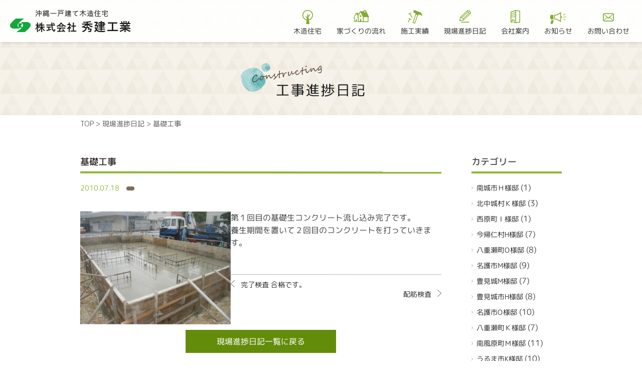

--- FILE ---
content_type: text/html; charset=UTF-8
request_url: https://www.syuken-k.co.jp/blog/%E5%9F%BA%E7%A4%8E%E5%B7%A5%E4%BA%8B-17/
body_size: 8108
content:
<!DOCTYPE html>
<html lang="ja">
<head>
<!-- Google Tag Manager -->
<script>(function(w,d,s,l,i){w[l]=w[l]||[];w[l].push({'gtm.start':
new Date().getTime(),event:'gtm.js'});var f=d.getElementsByTagName(s)[0],
j=d.createElement(s),dl=l!='dataLayer'?'&l='+l:'';j.async=true;j.src=
'https://www.googletagmanager.com/gtm.js?id='+i+dl;f.parentNode.insertBefore(j,f);
})(window,document,'script','dataLayer','GTM-T776FJD');</script>
<!-- End Google Tag Manager -->
    <meta charset="UTF-8">
    
    <meta name="viewport" content="width=device-width,initial-scale=1.0">
    <link rel="stylesheet" href="/wp-content/themes/main/css/slick.css">
    <link rel="stylesheet" href="/wp-content/themes/main/css/slick-theme.css">
    <link rel="stylesheet" href="/wp-content/themes/main/css/common.css">
    <link rel="stylesheet" href="/wp-content/themes/main/css/add.css">
    <link href="https://fonts.googleapis.com/css?family=M+PLUS+Rounded+1c:400,500,700&amp;subset=japanese"
          rel="stylesheet">
    <link rel="stylesheet" href="https://use.fontawesome.com/releases/v5.2.0/css/all.css"
          integrity="sha384-hWVjflwFxL6sNzntih27bfxkr27PmbbK/iSvJ+a4+0owXq79v+lsFkW54bOGbiDQ" crossorigin="anonymous">
    <link rel="stylesheet" href="/wp-content/themes/main/css/blog.css">
    	<style>img:is([sizes="auto" i], [sizes^="auto," i]) { contain-intrinsic-size: 3000px 1500px }</style>
	
		<!-- All in One SEO 4.7.8 - aioseo.com -->
		<title>基礎工事 | 株式会社 秀建工業</title>
	<meta name="robots" content="max-image-preview:large" />
	<link rel="canonical" href="https://www.syuken-k.co.jp/blog/%e5%9f%ba%e7%a4%8e%e5%b7%a5%e4%ba%8b-17/" />
	<meta name="generator" content="All in One SEO (AIOSEO) 4.7.8" />
		<meta property="og:locale" content="ja_JP" />
		<meta property="og:site_name" content="株式会社 秀建工業 | 沖縄一戸建て木造住宅" />
		<meta property="og:type" content="article" />
		<meta property="og:title" content="基礎工事 | 株式会社 秀建工業" />
		<meta property="og:url" content="https://www.syuken-k.co.jp/blog/%e5%9f%ba%e7%a4%8e%e5%b7%a5%e4%ba%8b-17/" />
		<meta property="article:published_time" content="2010-07-18T09:00:49+00:00" />
		<meta property="article:modified_time" content="2019-03-08T09:07:14+00:00" />
		<meta name="twitter:card" content="summary_large_image" />
		<meta name="twitter:title" content="基礎工事 | 株式会社 秀建工業" />
		<script type="application/ld+json" class="aioseo-schema">
			{"@context":"https:\/\/schema.org","@graph":[{"@type":"BreadcrumbList","@id":"https:\/\/www.syuken-k.co.jp\/blog\/%e5%9f%ba%e7%a4%8e%e5%b7%a5%e4%ba%8b-17\/#breadcrumblist","itemListElement":[{"@type":"ListItem","@id":"https:\/\/www.syuken-k.co.jp\/#listItem","position":1,"name":"\u5bb6","item":"https:\/\/www.syuken-k.co.jp\/","nextItem":{"@type":"ListItem","@id":"https:\/\/www.syuken-k.co.jp\/blog\/%e5%9f%ba%e7%a4%8e%e5%b7%a5%e4%ba%8b-17\/#listItem","name":"\u57fa\u790e\u5de5\u4e8b"}},{"@type":"ListItem","@id":"https:\/\/www.syuken-k.co.jp\/blog\/%e5%9f%ba%e7%a4%8e%e5%b7%a5%e4%ba%8b-17\/#listItem","position":2,"name":"\u57fa\u790e\u5de5\u4e8b","previousItem":{"@type":"ListItem","@id":"https:\/\/www.syuken-k.co.jp\/#listItem","name":"\u5bb6"}}]},{"@type":"Organization","@id":"https:\/\/www.syuken-k.co.jp\/#organization","name":"\u682a\u5f0f\u4f1a\u793e \u79c0\u5efa\u5de5\u696d","description":"\u6c96\u7e04\u4e00\u6238\u5efa\u3066\u6728\u9020\u4f4f\u5b85","url":"https:\/\/www.syuken-k.co.jp\/"},{"@type":"WebPage","@id":"https:\/\/www.syuken-k.co.jp\/blog\/%e5%9f%ba%e7%a4%8e%e5%b7%a5%e4%ba%8b-17\/#webpage","url":"https:\/\/www.syuken-k.co.jp\/blog\/%e5%9f%ba%e7%a4%8e%e5%b7%a5%e4%ba%8b-17\/","name":"\u57fa\u790e\u5de5\u4e8b | \u682a\u5f0f\u4f1a\u793e \u79c0\u5efa\u5de5\u696d","inLanguage":"ja","isPartOf":{"@id":"https:\/\/www.syuken-k.co.jp\/#website"},"breadcrumb":{"@id":"https:\/\/www.syuken-k.co.jp\/blog\/%e5%9f%ba%e7%a4%8e%e5%b7%a5%e4%ba%8b-17\/#breadcrumblist"},"datePublished":"2010-07-18T18:00:49+09:00","dateModified":"2019-03-08T18:07:14+09:00"},{"@type":"WebSite","@id":"https:\/\/www.syuken-k.co.jp\/#website","url":"https:\/\/www.syuken-k.co.jp\/","name":"\u682a\u5f0f\u4f1a\u793e \u79c0\u5efa\u5de5\u696d","description":"\u6c96\u7e04\u4e00\u6238\u5efa\u3066\u6728\u9020\u4f4f\u5b85","inLanguage":"ja","publisher":{"@id":"https:\/\/www.syuken-k.co.jp\/#organization"}}]}
		</script>
		<!-- All in One SEO -->

<link rel='stylesheet' id='wp-block-library-css' href='https://www.syuken-k.co.jp/wp-includes/css/dist/block-library/style.min.css?ver=6.7.4' type='text/css' media='all' />
<style id='classic-theme-styles-inline-css' type='text/css'>
/*! This file is auto-generated */
.wp-block-button__link{color:#fff;background-color:#32373c;border-radius:9999px;box-shadow:none;text-decoration:none;padding:calc(.667em + 2px) calc(1.333em + 2px);font-size:1.125em}.wp-block-file__button{background:#32373c;color:#fff;text-decoration:none}
</style>
<style id='global-styles-inline-css' type='text/css'>
:root{--wp--preset--aspect-ratio--square: 1;--wp--preset--aspect-ratio--4-3: 4/3;--wp--preset--aspect-ratio--3-4: 3/4;--wp--preset--aspect-ratio--3-2: 3/2;--wp--preset--aspect-ratio--2-3: 2/3;--wp--preset--aspect-ratio--16-9: 16/9;--wp--preset--aspect-ratio--9-16: 9/16;--wp--preset--color--black: #000000;--wp--preset--color--cyan-bluish-gray: #abb8c3;--wp--preset--color--white: #ffffff;--wp--preset--color--pale-pink: #f78da7;--wp--preset--color--vivid-red: #cf2e2e;--wp--preset--color--luminous-vivid-orange: #ff6900;--wp--preset--color--luminous-vivid-amber: #fcb900;--wp--preset--color--light-green-cyan: #7bdcb5;--wp--preset--color--vivid-green-cyan: #00d084;--wp--preset--color--pale-cyan-blue: #8ed1fc;--wp--preset--color--vivid-cyan-blue: #0693e3;--wp--preset--color--vivid-purple: #9b51e0;--wp--preset--gradient--vivid-cyan-blue-to-vivid-purple: linear-gradient(135deg,rgba(6,147,227,1) 0%,rgb(155,81,224) 100%);--wp--preset--gradient--light-green-cyan-to-vivid-green-cyan: linear-gradient(135deg,rgb(122,220,180) 0%,rgb(0,208,130) 100%);--wp--preset--gradient--luminous-vivid-amber-to-luminous-vivid-orange: linear-gradient(135deg,rgba(252,185,0,1) 0%,rgba(255,105,0,1) 100%);--wp--preset--gradient--luminous-vivid-orange-to-vivid-red: linear-gradient(135deg,rgba(255,105,0,1) 0%,rgb(207,46,46) 100%);--wp--preset--gradient--very-light-gray-to-cyan-bluish-gray: linear-gradient(135deg,rgb(238,238,238) 0%,rgb(169,184,195) 100%);--wp--preset--gradient--cool-to-warm-spectrum: linear-gradient(135deg,rgb(74,234,220) 0%,rgb(151,120,209) 20%,rgb(207,42,186) 40%,rgb(238,44,130) 60%,rgb(251,105,98) 80%,rgb(254,248,76) 100%);--wp--preset--gradient--blush-light-purple: linear-gradient(135deg,rgb(255,206,236) 0%,rgb(152,150,240) 100%);--wp--preset--gradient--blush-bordeaux: linear-gradient(135deg,rgb(254,205,165) 0%,rgb(254,45,45) 50%,rgb(107,0,62) 100%);--wp--preset--gradient--luminous-dusk: linear-gradient(135deg,rgb(255,203,112) 0%,rgb(199,81,192) 50%,rgb(65,88,208) 100%);--wp--preset--gradient--pale-ocean: linear-gradient(135deg,rgb(255,245,203) 0%,rgb(182,227,212) 50%,rgb(51,167,181) 100%);--wp--preset--gradient--electric-grass: linear-gradient(135deg,rgb(202,248,128) 0%,rgb(113,206,126) 100%);--wp--preset--gradient--midnight: linear-gradient(135deg,rgb(2,3,129) 0%,rgb(40,116,252) 100%);--wp--preset--font-size--small: 13px;--wp--preset--font-size--medium: 20px;--wp--preset--font-size--large: 36px;--wp--preset--font-size--x-large: 42px;--wp--preset--spacing--20: 0.44rem;--wp--preset--spacing--30: 0.67rem;--wp--preset--spacing--40: 1rem;--wp--preset--spacing--50: 1.5rem;--wp--preset--spacing--60: 2.25rem;--wp--preset--spacing--70: 3.38rem;--wp--preset--spacing--80: 5.06rem;--wp--preset--shadow--natural: 6px 6px 9px rgba(0, 0, 0, 0.2);--wp--preset--shadow--deep: 12px 12px 50px rgba(0, 0, 0, 0.4);--wp--preset--shadow--sharp: 6px 6px 0px rgba(0, 0, 0, 0.2);--wp--preset--shadow--outlined: 6px 6px 0px -3px rgba(255, 255, 255, 1), 6px 6px rgba(0, 0, 0, 1);--wp--preset--shadow--crisp: 6px 6px 0px rgba(0, 0, 0, 1);}:where(.is-layout-flex){gap: 0.5em;}:where(.is-layout-grid){gap: 0.5em;}body .is-layout-flex{display: flex;}.is-layout-flex{flex-wrap: wrap;align-items: center;}.is-layout-flex > :is(*, div){margin: 0;}body .is-layout-grid{display: grid;}.is-layout-grid > :is(*, div){margin: 0;}:where(.wp-block-columns.is-layout-flex){gap: 2em;}:where(.wp-block-columns.is-layout-grid){gap: 2em;}:where(.wp-block-post-template.is-layout-flex){gap: 1.25em;}:where(.wp-block-post-template.is-layout-grid){gap: 1.25em;}.has-black-color{color: var(--wp--preset--color--black) !important;}.has-cyan-bluish-gray-color{color: var(--wp--preset--color--cyan-bluish-gray) !important;}.has-white-color{color: var(--wp--preset--color--white) !important;}.has-pale-pink-color{color: var(--wp--preset--color--pale-pink) !important;}.has-vivid-red-color{color: var(--wp--preset--color--vivid-red) !important;}.has-luminous-vivid-orange-color{color: var(--wp--preset--color--luminous-vivid-orange) !important;}.has-luminous-vivid-amber-color{color: var(--wp--preset--color--luminous-vivid-amber) !important;}.has-light-green-cyan-color{color: var(--wp--preset--color--light-green-cyan) !important;}.has-vivid-green-cyan-color{color: var(--wp--preset--color--vivid-green-cyan) !important;}.has-pale-cyan-blue-color{color: var(--wp--preset--color--pale-cyan-blue) !important;}.has-vivid-cyan-blue-color{color: var(--wp--preset--color--vivid-cyan-blue) !important;}.has-vivid-purple-color{color: var(--wp--preset--color--vivid-purple) !important;}.has-black-background-color{background-color: var(--wp--preset--color--black) !important;}.has-cyan-bluish-gray-background-color{background-color: var(--wp--preset--color--cyan-bluish-gray) !important;}.has-white-background-color{background-color: var(--wp--preset--color--white) !important;}.has-pale-pink-background-color{background-color: var(--wp--preset--color--pale-pink) !important;}.has-vivid-red-background-color{background-color: var(--wp--preset--color--vivid-red) !important;}.has-luminous-vivid-orange-background-color{background-color: var(--wp--preset--color--luminous-vivid-orange) !important;}.has-luminous-vivid-amber-background-color{background-color: var(--wp--preset--color--luminous-vivid-amber) !important;}.has-light-green-cyan-background-color{background-color: var(--wp--preset--color--light-green-cyan) !important;}.has-vivid-green-cyan-background-color{background-color: var(--wp--preset--color--vivid-green-cyan) !important;}.has-pale-cyan-blue-background-color{background-color: var(--wp--preset--color--pale-cyan-blue) !important;}.has-vivid-cyan-blue-background-color{background-color: var(--wp--preset--color--vivid-cyan-blue) !important;}.has-vivid-purple-background-color{background-color: var(--wp--preset--color--vivid-purple) !important;}.has-black-border-color{border-color: var(--wp--preset--color--black) !important;}.has-cyan-bluish-gray-border-color{border-color: var(--wp--preset--color--cyan-bluish-gray) !important;}.has-white-border-color{border-color: var(--wp--preset--color--white) !important;}.has-pale-pink-border-color{border-color: var(--wp--preset--color--pale-pink) !important;}.has-vivid-red-border-color{border-color: var(--wp--preset--color--vivid-red) !important;}.has-luminous-vivid-orange-border-color{border-color: var(--wp--preset--color--luminous-vivid-orange) !important;}.has-luminous-vivid-amber-border-color{border-color: var(--wp--preset--color--luminous-vivid-amber) !important;}.has-light-green-cyan-border-color{border-color: var(--wp--preset--color--light-green-cyan) !important;}.has-vivid-green-cyan-border-color{border-color: var(--wp--preset--color--vivid-green-cyan) !important;}.has-pale-cyan-blue-border-color{border-color: var(--wp--preset--color--pale-cyan-blue) !important;}.has-vivid-cyan-blue-border-color{border-color: var(--wp--preset--color--vivid-cyan-blue) !important;}.has-vivid-purple-border-color{border-color: var(--wp--preset--color--vivid-purple) !important;}.has-vivid-cyan-blue-to-vivid-purple-gradient-background{background: var(--wp--preset--gradient--vivid-cyan-blue-to-vivid-purple) !important;}.has-light-green-cyan-to-vivid-green-cyan-gradient-background{background: var(--wp--preset--gradient--light-green-cyan-to-vivid-green-cyan) !important;}.has-luminous-vivid-amber-to-luminous-vivid-orange-gradient-background{background: var(--wp--preset--gradient--luminous-vivid-amber-to-luminous-vivid-orange) !important;}.has-luminous-vivid-orange-to-vivid-red-gradient-background{background: var(--wp--preset--gradient--luminous-vivid-orange-to-vivid-red) !important;}.has-very-light-gray-to-cyan-bluish-gray-gradient-background{background: var(--wp--preset--gradient--very-light-gray-to-cyan-bluish-gray) !important;}.has-cool-to-warm-spectrum-gradient-background{background: var(--wp--preset--gradient--cool-to-warm-spectrum) !important;}.has-blush-light-purple-gradient-background{background: var(--wp--preset--gradient--blush-light-purple) !important;}.has-blush-bordeaux-gradient-background{background: var(--wp--preset--gradient--blush-bordeaux) !important;}.has-luminous-dusk-gradient-background{background: var(--wp--preset--gradient--luminous-dusk) !important;}.has-pale-ocean-gradient-background{background: var(--wp--preset--gradient--pale-ocean) !important;}.has-electric-grass-gradient-background{background: var(--wp--preset--gradient--electric-grass) !important;}.has-midnight-gradient-background{background: var(--wp--preset--gradient--midnight) !important;}.has-small-font-size{font-size: var(--wp--preset--font-size--small) !important;}.has-medium-font-size{font-size: var(--wp--preset--font-size--medium) !important;}.has-large-font-size{font-size: var(--wp--preset--font-size--large) !important;}.has-x-large-font-size{font-size: var(--wp--preset--font-size--x-large) !important;}
:where(.wp-block-post-template.is-layout-flex){gap: 1.25em;}:where(.wp-block-post-template.is-layout-grid){gap: 1.25em;}
:where(.wp-block-columns.is-layout-flex){gap: 2em;}:where(.wp-block-columns.is-layout-grid){gap: 2em;}
:root :where(.wp-block-pullquote){font-size: 1.5em;line-height: 1.6;}
</style>
<link rel="icon" href="https://www.syuken-k.co.jp/wp-content/uploads/2019/03/favicon.png" sizes="32x32" />
<link rel="icon" href="https://www.syuken-k.co.jp/wp-content/uploads/2019/03/favicon.png" sizes="192x192" />
<link rel="apple-touch-icon" href="https://www.syuken-k.co.jp/wp-content/uploads/2019/03/favicon.png" />
<meta name="msapplication-TileImage" content="https://www.syuken-k.co.jp/wp-content/uploads/2019/03/favicon.png" />
</head>
<body>
    <!-- Google Tag Manager (noscript) -->
<noscript><iframe src="https://www.googletagmanager.com/ns.html?id=GTM-T776FJD"
height="0" width="0" style="display:none;visibility:hidden"></iframe></noscript>
<!-- End Google Tag Manager (noscript) -->
<header>

    <div class="header_in">
        <h1 class="logo">
            <a href="/"><img class="pc" src="/wp-content/themes/main/images/header/logo.png" alt="株式会社 秀建工業">
                <img class="sp" src="/wp-content/themes/main/images/header/logo.png" alt="株式会社 秀建工業"></a>
        </h1>

        <nav class="global" id="spNav">
            <ul>
                <li class="top"><a href="/about">木造住宅</a></li>
                <li class="flow"><a href="/schedule">家づくりの流れ</a></li>
                <li class="works"><a href="/works">施工実績</a></li>
                <li class="kouji"><a href="/blog">現場進捗日記</a></li>
                <li class="company"><a href="/company">会社案内</a></li>
                <li class="info"><a href="/info">お知らせ</a></li>
                <li class="contact"><a href="/contact">お問い合わせ</a></li>
            </ul>
        </nav>
    </div>


    <!--ハンバーガーボタン-->
    <div class="humberger">
        <div class="wrap">
            <span></span>
            <span></span>
            <span></span>
        </div>
    </div>
</header>


    <section class="sub_cover">
        <h1 class="page_title">

            <img src="/wp-content/themes/main/images/blog/cover.png" alt="blog">        </h1>
    </section>
    <section class="bread">
        <section class="breadcrumbs">
	<!-- Breadcrumb NavXT 7.4.1 -->
<span property="itemListElement" typeof="ListItem"><a property="item" typeof="WebPage" title="Go to 株式会社 秀建工業." href="https://www.syuken-k.co.jp" class="home"><span property="name">TOP</span></a><meta property="position" content="1"></span> &gt; <span property="itemListElement" typeof="ListItem"><a property="item" typeof="WebPage" title="現場進捗日記へ移動する" href="https://www.syuken-k.co.jp/blog/" class="archive post-blog-archive" ><span property="name">現場進捗日記</span></a><meta property="position" content="2"></span> &gt; <span property="itemListElement" typeof="ListItem"><span property="name" class="post post-blog current-item">基礎工事</span><meta property="url" content="https://www.syuken-k.co.jp/blog/%e5%9f%ba%e7%a4%8e%e5%b7%a5%e4%ba%8b-17/"><meta property="position" content="3"></span></section>
    </section>




<div class="container">
<article class="blog">
    <div class="wrapper">
        <div class="main_column">
                                <div class="article_single">
                        <div class="title">基礎工事</div>
                        <div class="date">2010.07.18</div>
                        <div class="cat"></div>
                        <div class="content"><p><IMG alt="" align=left src="/wp-content/uploads/blog/DSCF9198.JPG"> 第１回目の基礎生コンクリート流し込み完了です。<br />
養生期間を置いて２回目のコンクリートを打っていきます。</p>
</div>
                    </div>

                    <div class="page_nav">
                        <div class="prev">
                            <a href="https://www.syuken-k.co.jp/blog/%e5%ae%8c%e4%ba%86%e6%a4%9c%e6%9f%bb-%e5%90%88%e6%a0%bc%e3%81%a7%e3%81%99%e3%80%82-2/" rel="next">完了検査 合格です。</a>                        </div>
                        <div class="next">
                            <a href="https://www.syuken-k.co.jp/blog/%e9%85%8d%e7%ad%8b%e6%a4%9c%e6%9f%bb-4/" rel="prev">配筋検査</a>                        </div>
                    </div>

                                    

            <div class="btn"><a href="/blog">現場進捗日記一覧に戻る</a></div>

        </div>

        <div class="side_column">
            <div class="side">

    <div class="column">
        <div class="title">カテゴリー</div>
        <ul>
            	<li class="cat-item cat-item-112"><a href="https://www.syuken-k.co.jp/blog-category/%e5%8d%97%e5%9f%8e%e5%b8%82%ef%bd%88%e6%a7%98%e9%82%b8/">南城市Ｈ様邸</a> (1)
</li>
	<li class="cat-item cat-item-111"><a href="https://www.syuken-k.co.jp/blog-category/%e5%8c%97%e4%b8%ad%e5%9f%8e%e6%9d%91%ef%bd%8b%e6%a7%98%e9%82%b8/">北中城村Ｋ様邸</a> (3)
</li>
	<li class="cat-item cat-item-110"><a href="https://www.syuken-k.co.jp/blog-category/%e8%a5%bf%e5%8e%9f%e7%94%ba%ef%bd%89%e6%a7%98%e9%82%b8/">西原町Ｉ様邸</a> (1)
</li>
	<li class="cat-item cat-item-109"><a href="https://www.syuken-k.co.jp/blog-category/%e4%bb%8a%e5%b8%b0%e4%bb%81%e6%9d%91-h%e6%a7%98%e9%82%b8/">今帰仁村H様邸</a> (7)
</li>
	<li class="cat-item cat-item-108"><a href="https://www.syuken-k.co.jp/blog-category/%e5%85%ab%e9%87%8d%e7%80%ac%e7%94%bao%e6%a7%98%e9%82%b8/">八重瀬町O様邸</a> (8)
</li>
	<li class="cat-item cat-item-107"><a href="https://www.syuken-k.co.jp/blog-category/%e5%90%8d%e8%ad%b7%e5%b8%82m%e6%a7%98/">名護市M様邸</a> (9)
</li>
	<li class="cat-item cat-item-106"><a href="https://www.syuken-k.co.jp/blog-category/%e8%b1%8a%e8%a6%8b%e5%9f%8em%e6%a7%98%e9%82%b8/">豊見城M様邸</a> (7)
</li>
	<li class="cat-item cat-item-104"><a href="https://www.syuken-k.co.jp/blog-category/%e8%b1%8a%e8%a6%8b%e5%9f%8e%e5%b8%82h%e6%a7%98%e9%82%b8/">豊見城市H様邸</a> (8)
</li>
	<li class="cat-item cat-item-103"><a href="https://www.syuken-k.co.jp/blog-category/%e5%90%8d%e8%ad%b7%e5%b8%82o%e6%a7%98%e9%82%b8/">名護市O様邸</a> (10)
</li>
	<li class="cat-item cat-item-102"><a href="https://www.syuken-k.co.jp/blog-category/%e5%85%ab%e9%87%8d%e7%80%ac%e7%94%ba%ef%bd%8b%e6%a7%98%e9%82%b8/">八重瀬町Ｋ様邸</a> (7)
</li>
	<li class="cat-item cat-item-101"><a href="https://www.syuken-k.co.jp/blog-category/%e5%8d%97%e9%a2%a8%e5%8e%9f%e7%94%ba%ef%bd%8d%e6%a7%98%e9%82%b8/">南風原町Ｍ様邸</a> (11)
</li>
	<li class="cat-item cat-item-100"><a href="https://www.syuken-k.co.jp/blog-category/%e3%81%86%e3%82%8b%e3%81%be%e5%b8%82k%e6%a7%98%e9%82%b8/">うるま市K様邸</a> (10)
</li>
	<li class="cat-item cat-item-99"><a href="https://www.syuken-k.co.jp/blog-category/%e5%8d%97%e5%9f%8e%e5%b8%82t%e6%a7%98%e9%82%b8/">南城市T様邸</a> (15)
</li>
	<li class="cat-item cat-item-98"><a href="https://www.syuken-k.co.jp/blog-category/%e8%b1%8a%e8%a6%8b%e5%9f%8e%e5%b8%82k%e6%a7%98%e9%82%b8/">豊見城市K様邸</a> (9)
</li>
	<li class="cat-item cat-item-97"><a href="https://www.syuken-k.co.jp/blog-category/%e5%ae%9c%e9%87%8e%e6%b9%be%e5%b8%82n%e6%a7%98%e9%82%b8/">宜野湾市N様邸</a> (9)
</li>
	<li class="cat-item cat-item-96"><a href="https://www.syuken-k.co.jp/blog-category/%e5%85%ab%e9%87%8d%e7%80%ac%e7%94%bat-n%e6%a7%98%e9%82%b8/">八重瀬町T.N様邸</a> (6)
</li>
	<li class="cat-item cat-item-95"><a href="https://www.syuken-k.co.jp/blog-category/%e9%82%a3%e8%a6%87%e5%b8%82t%e6%a7%98%e9%82%b8/">那覇市T様邸</a> (6)
</li>
	<li class="cat-item cat-item-93"><a href="https://www.syuken-k.co.jp/blog-category/%e8%aa%ad%e8%b0%b7%e6%9d%91k%e6%a7%98%e9%82%b8/">読谷村K様邸</a> (9)
</li>
	<li class="cat-item cat-item-91"><a href="https://www.syuken-k.co.jp/blog-category/%e8%b1%8a%e8%a6%8b%e5%9f%8e%e5%b8%82t%e6%a7%98%e9%82%b8/">豊見城市T様邸</a> (8)
</li>
	<li class="cat-item cat-item-94"><a href="https://www.syuken-k.co.jp/blog-category/%e7%b3%b8%e6%ba%80%e5%b8%82m%e6%a7%98%e9%82%b8/">糸満市M様邸</a> (7)
</li>
	<li class="cat-item cat-item-90"><a href="https://www.syuken-k.co.jp/blog-category/%e5%90%8d%e8%ad%b7%e5%b8%82m%e6%a7%98%e9%82%b8/">名護市M様邸</a> (10)
</li>
	<li class="cat-item cat-item-89"><a href="https://www.syuken-k.co.jp/blog-category/%e5%85%ab%e9%87%8d%e7%80%ac%e7%94%bat%e6%a7%98%e9%82%b8/">八重瀬町T様邸</a> (8)
</li>
	<li class="cat-item cat-item-88"><a href="https://www.syuken-k.co.jp/blog-category/%e6%b5%a6%e6%b7%bb%e5%b8%82o%e6%a7%98%e9%82%b8/">浦添市O様邸</a> (13)
</li>
	<li class="cat-item cat-item-87"><a href="https://www.syuken-k.co.jp/blog-category/%e6%b2%96%e7%b8%84%e5%b8%82t%e6%a7%98%e9%82%b8/">沖縄市T様邸</a> (12)
</li>
	<li class="cat-item cat-item-85"><a href="https://www.syuken-k.co.jp/blog-category/%e9%87%91%e6%ad%a6%e7%94%bam%e6%a7%98%e9%82%b8/">金武町M様邸</a> (10)
</li>
	<li class="cat-item cat-item-86"><a href="https://www.syuken-k.co.jp/blog-category/%e5%ae%9c%e9%87%8e%e6%b9%be%e5%b8%82m%e6%a7%98%e9%82%b8/">宜野湾市M様邸</a> (16)
</li>
	<li class="cat-item cat-item-84"><a href="https://www.syuken-k.co.jp/blog-category/%e9%82%a3%e8%a6%87%e5%b8%82%e9%a6%96%e9%87%8c/">那覇市N様邸</a> (10)
</li>
	<li class="cat-item cat-item-83"><a href="https://www.syuken-k.co.jp/blog-category/%e3%82%b3%e3%83%8b%e3%83%bc%e6%a7%98%e3%81%bb%e3%81%8b/">恩納村民泊4棟</a> (15)
</li>
	<li class="cat-item cat-item-82"><a href="https://www.syuken-k.co.jp/blog-category/%e9%82%a3%e8%a6%87%e5%b8%82n%e6%a7%98%e9%82%b8/">那覇市N様邸</a> (15)
</li>
	<li class="cat-item cat-item-81"><a href="https://www.syuken-k.co.jp/blog-category/%e5%8d%97%e5%9f%8e%e5%b8%82s%e6%a7%98%e9%82%b8/">南城市S様邸</a> (12)
</li>
	<li class="cat-item cat-item-72"><a href="https://www.syuken-k.co.jp/blog-category/%e5%85%ab%e9%87%8d%e7%80%ac%e7%94%baa%e6%a7%98%e9%82%b8/">八重瀬町A様邸</a> (11)
</li>
	<li class="cat-item cat-item-3"><a href="https://www.syuken-k.co.jp/blog-category/%e9%82%a3%e8%a6%87%e5%b8%82m%e6%a7%98%e9%82%b8/">那覇市M様邸</a> (17)
</li>
	<li class="cat-item cat-item-73"><a href="https://www.syuken-k.co.jp/blog-category/%e9%82%a3%e8%a6%87%e5%b8%82y%e6%a7%98%e9%82%b8/">那覇市Y様邸</a> (10)
</li>
	<li class="cat-item cat-item-4"><a href="https://www.syuken-k.co.jp/blog-category/%e5%8d%97%e9%a2%a8%e5%8e%9f%e7%94%bao%e6%a7%98%e9%82%b8/">南風原町O様邸</a> (13)
</li>
	<li class="cat-item cat-item-71"><a href="https://www.syuken-k.co.jp/blog-category/%e8%b1%8a%e8%a6%8b%e5%9f%8e%e5%b8%82%ef%bd%93%e6%a7%98%e9%82%b8/">豊見城市S様邸</a> (12)
</li>
	<li class="cat-item cat-item-76"><a href="https://www.syuken-k.co.jp/blog-category/%e5%8d%97%e5%9f%8e%e5%b8%82m%e6%a7%98%e9%82%b8/">南城市M様邸</a> (12)
</li>
	<li class="cat-item cat-item-74"><a href="https://www.syuken-k.co.jp/blog-category/%e5%8c%97%e8%b0%b7%e7%94%bai%e6%a7%98%e9%82%b8/">北谷町I様邸</a> (8)
</li>
	<li class="cat-item cat-item-75"><a href="https://www.syuken-k.co.jp/blog-category/%e5%8d%97%e5%9f%8e%e5%b8%82o%e6%a7%98%e9%82%b8/">南城市O様邸</a> (7)
</li>
	<li class="cat-item cat-item-77"><a href="https://www.syuken-k.co.jp/blog-category/%e6%b2%96%e7%b8%84%e5%b8%82s%e6%a7%98%e9%82%b8/">沖縄市S様邸</a> (9)
</li>
        </ul>
    </div>
</div>
        </div>

    </div>


</article>
</div><!--container-->

<div class="page-top" id="scroll-fadein"><img src="/wp-content/themes/main/images/footer/page_top.png" alt="ページトップ">
</div>

<div id="contact-block">
    <div class="btn_contact pc">
        <a href="/contact"><img src="/wp-content/themes/main/images/common/btn_reserve_pc.png" alt="ご来店・ご来場のご予約"></a>
        <a href="/contact"><img src="/wp-content/themes/main/images/common/btn_contact_pc.png" alt="お問い合わせ"></a>
    </div>
</div>

<footer>

    <div class="footer_top">
        <div class="wrapper">
            <div class="logo">
                <a href="/"><img src="/wp-content/themes/main/images/header/logo.png" alt="株式会社 秀建工業"></a>
                <a target="_blank" href="https://www.sciencehome-okinawa.com/"><img src="/wp-content/themes/main/images/footer/logo-science.png" alt="サイエンスホーム沖縄店"></a>
            </div>

            <div class="address">
                〒901-1104 沖縄県島尻郡南風原町字宮平342番地の4<br>
                営業時間 9:00～18：00（昼休み12:00～13:00）<br />
                定休日 土・日・祝
            </div>

            <div class="tel_wrap">
                <div class="tel"><a href="tel:0988880150">098-888-0150</a></div>
                <div class="fax"><span>098-888-0200</span></div>
            </div>

            <div style="margin-bottom: 1em;">
                 <a href="https://www.instagram.com/syuken_kougyou/" target="_blank">
                 <img src="/wp-content/themes/main/images/common/instagram.png" alt="インスタグラム" style="width:50px"><br>   
                 </a>
            </div>

            <a class="site_map" href="/sitemap">サイトマップ</a>
        </div>
    </div>
    <div class="copy">
        © 2018　株式会社 秀建工業 All Rights Reserved
    </div>
</footer>

<div class="footer-contact" id="animation">
    <div class="column b_tel">
        <a href="tel:0988880150" class="tel"><i class="fas fa-phone-volume" aria-hidden="true"></i>電話をかける</a>
    </div>
    <div class="column b_con">
        <a href="/contact"><i class="far fa-envelope"></i>お問い合わせ・ご来場のご予約</a>
    </div>
</div>


<!--ハンバーガーボタン-->
<div class="humberger sp" id="spNavBtn">
    btn
</div>



<script type="text/javascript" src="/wp-content/themes/main/js/jquery-1.12.0.min.js"></script>
<script src="/wp-content/themes/main/js/slick.min.js"></script>
<script type="text/javascript">

    ///// loding画面を表示
    $(document).ready(function () {
        $('body').append('<div id="loading" style="position:fixed; top: 0; left: 0; width: 100%; height: 100%; background: #ffffff;"><img id="loading_img" src="https://www.syuken-k.co.jp/wp-content/themes/main/js/loading/loading.svg" alt="Now Loading" style="position: absolute;  top: 50%; left: 50%; transform: translate(-50%, -50%);"></div>');
    });

    // loding画面を消す
    window.onload = function () {
        $(function () {
            $('#loading_img').remove();
            $('#loading').fadeOut(1000, 'swing');
        });
    };

    ///// スマホ時ハンバーガーメニュー
    $(function () {
        var $nav = $('#spNav');
        var $button = $('#spNavBtn');

        function navigationToggle() {
            $nav.animate({"width": "toggle"});
            $button.toggleClass('open');
        }

        $button.on('click', navigationToggle);
    });


    ///// スクロールしたら表示。トップに来たら非表示
    $(function () {
        var target = $('#scroll-fadein');
        target.css('opacity', '0');
        var showFlag = false;

        $(window).scroll(function () {
            if ($(this).scrollTop() > 100) {
                if (showFlag == false) {
                    showFlag = true;
                    target.stop().animate({'opacity': '1'}, 400);
                }
            } else {
                if (showFlag) {
                    showFlag = false;
                    target.stop().animate({'opacity': '0'}, 400);
                }
            }
        });
    });

    ///// クリックしたらTOPへ
    $(function () {
        var target = $('.page-top');
        target.on('click', function () {
            $('html,body').animate({scrollTop: 0}, 200, 'swing');
        })
    });


        ///// PC時横から出てくるボタン
    $(function () {
        var showFlag = false;
        var topBtn = $('#contact-block');
        topBtn.css('right', '-65px');
        var showFlag = false;
        //スクロールが100に達したらblock表示
        $(window).scroll(function () {
            if ($(this).scrollTop() > 100) {
                if (showFlag == false) {
                    showFlag = true;
                    topBtn.stop().animate({'right': '0'}, 400);
                }
            } else {
                if (showFlag) {
                    showFlag = false;
                    topBtn.stop().animate({'right': '-65px'}, 400);
                }
            }
        });
    });


    ///// 下からアニメーション表示
    $(function () {
        var target = $('#animation');
        var height = target.outerHeight();
        target.css('bottom', '-' + height + 'px');
        target.delay(2000).animate({'bottom': 0}, 400);
    });

    
    <!-- slick カバー画像スライドー-->
    $(function () {
        $('.single-item').slick({
            autoplay: true,
            autoplaySpeed: 3000,
            speed: 2000,
            pauseOnHover: true,
            slidesToShow: 1,
            centerMode: true,
            variableWidth: true,
            dots: true,
            easing: 'easeInOutQuart',
            lazyLoad: 'ondemand'
        });
    });
    
    //
        $(function(){
            var mainSlider = "#slider"; //メインスライダーid
            var thumbnailSlider = "#thumbnail_slider"; //サムネイルスライダーid
    
            $(mainSlider).slick({
                slidesToShow: 1,
                slidesToScroll: 1,
                autoplay: true,
                speed: 1000,
                arrows: true,
                asNavFor: thumbnailSlider,
                lazyLoad: 'ondemand'
            });
            $(thumbnailSlider).slick({
                slidesToShow: 8,
                slidesToScroll: 1,
                focusOnSelect: true,
                asNavFor: mainSlider,
                lazyLoad: 'ondemand'
            });
            //#thumbnail_sliderでクリックしたスライドをカレントにする
            $(thumbnailSlider+" .slick-slide").on('click',function(){
                var index = $(this).attr("data-slick-index");
                $(thumbnailSlider).slick("slickGoTo",index,false);
            });
        });
    






</script>
</body></html>


--- FILE ---
content_type: text/css
request_url: https://www.syuken-k.co.jp/wp-content/themes/main/css/common.css
body_size: 3801
content:
@charset "UTF-8";
/* 
html5doctor.com Reset Stylesheet
v1.6.1
Last Updated: 2010-09-17
Author: Richard Clark - http://richclarkdesign.com 
Twitter: @rich_clark
*/
/* line 11, _reset.scss */
html, body, div, span, object, iframe,
h1, h2, h3, h4, h5, h6, p, blockquote, pre,
abbr, address, cite, code,
del, dfn, em, img, ins, kbd, q, samp,
small, strong, sub, sup, var,
b, i,
dl, dt, dd, ol, ul, li,
fieldset, form, label, legend,
table, caption, tbody, tfoot, thead, tr, th, td,
article, aside, canvas, details, figcaption, figure,
footer, header, hgroup, menu, nav, section, summary,
time, mark, audio, video {
  margin: 0;
  padding: 0;
  border: 0;
  outline: 0;
  font-size: 100%;
  vertical-align: baseline;
  background: transparent;
}

/* line 32, _reset.scss */
body {
  line-height: 1;
}

/* line 36, _reset.scss */
article, aside, details, figcaption, figure,
footer, header, hgroup, menu, nav, section {
  display: block;
}

/* line 41, _reset.scss */
nav ul {
  list-style: none;
}

/* line 45, _reset.scss */
blockquote, q {
  quotes: none;
}

/* line 49, _reset.scss */
blockquote:before, blockquote:after,
q:before, q:after {
  content: '';
  content: none;
}

/* line 55, _reset.scss */
a {
  margin: 0;
  padding: 0;
  font-size: 100%;
  vertical-align: baseline;
  background: transparent;
}

/* change colours to suit your needs */
/* line 64, _reset.scss */
ins {
  background-color: #ff9;
  color: #000;
  text-decoration: none;
}

/* change colours to suit your needs */
/* line 71, _reset.scss */
mark {
  background-color: #ff9;
  color: #000;
  font-style: italic;
  font-weight: bold;
}

/* line 78, _reset.scss */
del {
  text-decoration: line-through;
}

/* line 82, _reset.scss */
abbr[title], dfn[title] {
  border-bottom: 1px dotted;
  cursor: help;
}

/* line 87, _reset.scss */
table {
  border-collapse: collapse;
  border-spacing: 0;
}

/* change border colour to suit your needs */
/* line 93, _reset.scss */
hr {
  display: block;
  height: 1px;
  border: 0;
  border-top: 1px solid #cccccc;
  margin: 1em 0;
  padding: 0;
}

/* line 102, _reset.scss */
input, select {
  vertical-align: middle;
}

/* 追加設定
----------------------------------------------- */
/* line 108, _reset.scss */
* {
  box-sizing: border-box;
}

/* line 112, _reset.scss */
img {
  max-width: 100%;
}

/* 共通設定
----------------------------------------------- */
@media print, screen and (min-width: 768px) {
  /* line 9, common.scss */
  .sp {
    display: none;
  }
}
@media screen and (max-width: 767px) {
  /* line 15, common.scss */
  .pc {
    display: none;
  }
}
/* line 20, common.scss */
body {
  font-family: 'M PLUS Rounded 1c', sans-serif;
  color: #434343;
}

/* line 28, common.scss */
img {
  max-width: 100%;
}

/* line 32, common.scss */
p {
  line-height: 1.6;
}
@media print, screen and (min-width: 768px) {
  /* line 32, common.scss */
  p {
    transform: rotate(0.03deg);
  }
}
@media screen and (max-width: 767px) {
  /* line 32, common.scss */
  p {
    font-weight: normal;
  }
}

/* line 42, common.scss */
a {
  color: #333333;
  text-decoration: none;
}
/* line 45, common.scss */
a:hover {
  filter: progid:DXImageTransform.Microsoft.Alpha(Opacity=80);
  opacity: 0.8;
}

/* line 50, common.scss */
ul {
  list-style: none;
}

/* line 54, common.scss */
.flex {
  display: flex;
}

/* ハンバーガーボタン
----------------------------------------------- */
/* line 60, common.scss */
.humberger {
  position: fixed;
  width: 40px;
  height: 40px;
  background: url("../images/common/open.png") no-repeat;
  background-size: contain;
  top: 18px;
  right: 15px;
  cursor: pointer;
  z-index: 101;
  text-indent: -9999px;
}
@media print, screen and (min-width: 920px) {
  /* line 60, common.scss */
  .humberger {
    display: none;
  }
}
/* line 75, common.scss */
.humberger.open {
  background: url("../images/common/close.png") no-repeat;
  background-size: contain;
}

/* ヘッダー
----------------------------------------------- */
/* line 83, common.scss */
header {
  position: fixed;
  width: 100%;
  box-shadow: 2px 2px 4px rgba(98, 98, 98, 0.2);
  z-index: 5;
}
@media screen and (max-width: 767px) {
  /* line 83, common.scss */
  header {
    min-height: 70px;
  }
}
/* line 92, common.scss */
header .header_in {
  display: flex;
  justify-content: space-between;
  background: rgba(255, 255, 255, 0.9);
}

/* ロゴ
----------------------------------------------- */
/* line 102, common.scss */
.logo {
  padding: 20px 0 15px 20px;
}
@media screen and (max-width: 919px) {
  /* line 102, common.scss */
  .logo {
    padding: 20px 0 20px 15px;
  }
  /* line 107, common.scss */
  .logo img {
    width: 70%;
  }
}

/* グローバルナビ
----------------------------------------------- */
@media print, screen and (min-width: 920px) {
  /* line 115, common.scss */
  nav.global {
    padding: 20px 10px 15px 20px;
  }
  /* line 118, common.scss */
  nav.global ul {
    display: flex;
    justify-content: flex-end;
  }
  /* line 121, common.scss */
  nav.global ul li {
    width: 100%;
    text-align: center;
  }
  /* line 124, common.scss */
  nav.global ul li a {
    display: block;
    width: 100%;
    font-size: 14px;
    white-space: nowrap;
    padding: 35px 15px 0 15px;
    transform: rotate(0.03deg);
  }
}
/* line 136, common.scss */
nav.global .top {
  background: url("../images/header/nav_01.png") no-repeat;
  background-position: top center;
}
@media screen and (max-width: 919px) {
  /* line 136, common.scss */
  nav.global .top {
    background-position: left 15px center;
  }
}
/* line 144, common.scss */
nav.global .flow {
  background: url("../images/header/nav_02.png") no-repeat;
  background-position: top center;
}
@media screen and (max-width: 919px) {
  /* line 144, common.scss */
  nav.global .flow {
    background-position: left 15px center;
  }
}
/* line 152, common.scss */
nav.global .works {
  background: url("../images/header/nav_03.png") no-repeat;
  background-position: top center;
}
@media screen and (max-width: 919px) {
  /* line 152, common.scss */
  nav.global .works {
    background-position: left 15px center;
  }
}
/* line 160, common.scss */
nav.global .kouji {
  background: url("../images/header/nav_04.png") no-repeat;
  background-position: top center;
}
@media screen and (max-width: 919px) {
  /* line 160, common.scss */
  nav.global .kouji {
    background-position: left 15px center;
  }
}
/* line 168, common.scss */
nav.global .company {
  background: url("../images/header/nav_05.png") no-repeat;
  background-position: top center;
}
@media screen and (max-width: 919px) {
  /* line 168, common.scss */
  nav.global .company {
    background-position: left 15px center;
  }
}
/* line 176, common.scss */
nav.global .info {
  background: url("../images/header/nav_07.png") no-repeat;
  background-position: top center;
}
@media screen and (max-width: 919px) {
  /* line 176, common.scss */
  nav.global .info {
    background-position: left 15px center;
  }
}
/* line 184, common.scss */
nav.global .contact {
  background: url("../images/header/nav_06.png") no-repeat;
  background-position: top 6px center;
}
@media screen and (max-width: 919px) {
  /* line 184, common.scss */
  nav.global .contact {
    background-position: left 15px center;
  }
}
@media screen and (max-width: 919px) {
  /* line 115, common.scss */
  nav.global {
    display: none;
    overflow-y: auto;
    background: #F4F3ED;
    position: fixed;
    z-index: 5;
    height: 100%;
    top: 0;
    width: 300px;
  }
  /* line 201, common.scss */
  nav.global ul > li {
    white-space: nowrap;
    padding: 1.2em 0 1.2em 3.5em;
    border-bottom: dotted 1px #cccccc;
  }
}

/* トップカバー
----------------------------------------------- */
/* line 211, common.scss */
.cover {
  padding: 85px 0 30px 0;
}
@media screen and (max-width: 919px) {
  /* line 211, common.scss */
  .cover {
    padding: 72px 0 0 0;
  }
}
/* line 216, common.scss */
.cover .main_cover {
  padding: 0 30px;
}
@media screen and (max-width: 767px) {
  /* line 216, common.scss */
  .cover .main_cover {
    height: 500px;
  }
  /* line 220, common.scss */
  .cover .main_cover img {
    max-width: 100%;
    max-height: 100%;
  }
}

/* サブカバー
----------------------------------------------- */
/* line 230, common.scss */
.sub_cover {
  width: 100%;
  height: 230px;
  background: url("../images/common/sub_cover_bg.png") repeat;
  display: flex;
  justify-content: center;
  align-items: center;
  padding-top: 90px;
}
@media screen and (max-width: 767px) {
  /* line 230, common.scss */
  .sub_cover {
    height: 162px;
    padding-top: 72px;
  }
}
@media screen and (max-width: 767px) {
  /* line 243, common.scss */
  .sub_cover .page_title {
    text-align: center;
  }
  /* line 246, common.scss */
  .sub_cover .page_title img {
    max-width: 70%;
  }
}

/* パンくずナビ
----------------------------------------------- */
/* line 255, common.scss */
section.bread {
  max-width: 960px;
  margin: 10px auto 60px;
  font-size: 14px;
  color: #626262;
}
@media screen and (max-width: 767px) {
  /* line 255, common.scss */
  section.bread {
    width: 100%;
    font-size: 12px;
    line-height: 1.6em;
    padding: 0 15px;
    margin-bottom: 50px;
  }
}
/* line 268, common.scss */
section.bread span {
  font-size: 14px;
  color: #626262;
}
@media screen and (max-width: 767px) {
  /* line 268, common.scss */
  section.bread span {
    font-size: 12px;
  }
}
/* line 274, common.scss */
section.bread span a:hover {
  text-decoration: underline;
}
/* line 278, common.scss */
section.bread p.crumb {
  display: inline-block;
  padding-right: 23px;
  font-size: 14px;
}
/* line 282, common.scss */
section.bread p.crumb span {
  font-size: 11px;
}

/* コンテンツ部分の囲み
----------------------------------------------- */
/* line 290, common.scss */
div.container {
  *zoom: 1;
  min-height: 300px;
}
/* line 38, C:/Ruby200/lib/ruby/gems/2.1.0/gems/compass-core-1.0.3/stylesheets/compass/utilities/general/_clearfix.scss */
div.container:after {
  content: "";
  display: table;
  clear: both;
}

/* line 295, common.scss */
.wrapper {
  max-width: 960px;
  margin: 0 auto;
}
@media screen and (max-width: 767px) {
  /* line 295, common.scss */
  .wrapper {
    width: 100%;
    padding: 0 15px;
  }
}

/* ボタン共通
----------------------------------------------- */
/* line 306, common.scss */
.btn {
  text-align: center;
}
@media print, screen and (min-width: 768px) {
  /* line 306, common.scss */
  .btn {
    transform: rotate(0.03deg);
  }
}
/* line 312, common.scss */
.btn a {
  display: block;
  width: 300px;
  margin: 0 auto;
  text-align: center;
  color: #ffffff;
  background: #638c0b;
  font-size: 16px;
  padding: 15px 0;
}

/* サブタイトル
----------------------------------------------- */
/* line 326, common.scss */
.sub_title {
  text-align: center;
  color: #362e2b;
  font-size: 24px;
  font-weight: normal;
  margin-bottom: 60px;
}
@media screen and (max-width: 767px) {
  /* line 326, common.scss */
  .sub_title {
    font-size: 18px;
    margin-bottom: 40px;
  }
}
/* line 336, common.scss */
.sub_title span {
  border-bottom: solid 4px #8eb734;
  padding-bottom: 10px;
}
@media screen and (max-width: 767px) {
  /* line 336, common.scss */
  .sub_title span {
    border-bottom: solid 2px #8eb734;
    line-height: 2.0em;
    padding-bottom: 5px;
  }
}

/* フッター
----------------------------------------------- */
/* line 350, common.scss */
footer {
  text-align: center;
  padding-top: 30px;
}
/* line 354, common.scss */
footer .address {
  font-size: 14px;
  line-height: 1.6em;
  font-weight: 400;
  margin-bottom: 20px;
}
/* line 361, common.scss */
footer .tel_wrap {
  width: 500px;
  margin: 0 auto 30px;
  display: flex;
  justify-content: space-between;
  font-size: 24px;
  font-weight: 500;
}
@media screen and (max-width: 767px) {
  /* line 361, common.scss */
  footer .tel_wrap {
    width: 100%;
    flex-wrap: wrap;
  }
}
@media screen and (max-width: 767px) {
  /* line 373, common.scss */
  footer .tel_wrap .tel {
    width: 100%;
    text-align: center;
    margin-bottom: 15px;
  }
}
/* line 379, common.scss */
footer .tel_wrap .tel a {
  background: url("../images/footer/tel_icon.png") no-repeat center left;
  padding-left: 30px;
  text-align: center;
}
@media screen and (max-width: 767px) {
  /* line 385, common.scss */
  footer .tel_wrap .fax {
    width: 100%;
    text-align: center;
  }
}
/* line 390, common.scss */
footer .tel_wrap .fax span {
  background: url("../images/footer/fax_icon.png") no-repeat center left;
  padding-left: 40px;
}
/* line 397, common.scss */
footer .site_map {
  display: inline-block;
  font-size: 14px;
  margin-bottom: 30px;
  background: url("../images/footer/footer_menu.png") no-repeat left center;
  padding-left: 15px;
}

/* ページトップ
----------------------------------------------- */
/* line 413, common.scss */
.page-top {
  width: 100%;
  color: #ffffff;
  text-align: center;
  background: #362e2b;
  padding: 8px;
}

/* スマホ用　フッターお問い合わせ
----------------------------------------------- */
@media print, screen and (min-width: 768px) {
  /* line 423, common.scss */
  .footer-contact {
    display: none;
  }
}
@media screen and (max-width: 767px) {
  /* line 423, common.scss */
  .footer-contact {
    width: 100%;
    position: fixed;
    bottom: 0;
    left: 0;
    display: flex;
  }
  /* line 434, common.scss */
  .footer-contact .column {
    width: 50%;
    padding: 1em 15px;
    text-align: center;
  }
  /* line 438, common.scss */
  .footer-contact .column a {
    color: #ffffff;
    font-size: 14px;
  }
  /* line 441, common.scss */
  .footer-contact .column a i {
    padding-right: 10px;
  }
  /* line 447, common.scss */
  .footer-contact .b_tel {
    background: #BF9214;
  }
  /* line 451, common.scss */
  .footer-contact .b_con {
    background: #8C7D55;
  }
}

/* line 458, common.scss */
.copy {
  font-size: 12px;
  background: #e5e5e5;
  padding: 8px 0;
}
@media screen and (max-width: 767px) {
  /* line 458, common.scss */
  .copy {
    margin-bottom: 50px;
    background: #ffffff;
  }
}

/* ページナビ
-----------------------------------------------*/
/* line 470, common.scss */
.page_navi .wp-pagenavi {
  font-size: 16px;
  font-style: oblique;
  padding: 15px 0;
  text-align: center;
  margin-bottom: 50px;
}
@media screen and (max-width: 767px) {
  /* line 470, common.scss */
  .page_navi .wp-pagenavi {
    font-size: 14px;
  }
}
/* line 480, common.scss */
.page_navi .wp-pagenavi * {
  color: #333333;
  padding: 0 15px;
}
@media screen and (max-width: 767px) {
  /* line 480, common.scss */
  .page_navi .wp-pagenavi * {
    padding: 0 10px;
  }
}
/* line 487, common.scss */
.page_navi .wp-pagenavi .current {
  font-size: 22px;
  border-bottom: solid 1px #83AB2C;
  padding-bottom: 5px;
}
@media screen and (max-width: 767px) {
  /* line 487, common.scss */
  .page_navi .wp-pagenavi .current {
    font-size: 16px;
  }
}

/* 記事のナビゲーション */
/* line 499, common.scss */
.page_nav {
  font-size: 14px;
  padding-bottom: 100px;
}
@media screen and (max-width: 767px) {
  /* line 499, common.scss */
  .page_nav {
    padding-bottom: 80px;
  }
}
/* line 507, common.scss */
.page_nav .prev {
  width: 45%;
  float: left;
  background: url("../images/blog/prev_icon.png") no-repeat left top 1px;
  padding-left: 20px;
}
/* line 513, common.scss */
.page_nav .next {
  width: 45%;
  float: right;
  text-align: right;
  background: url("../images/blog/next_icon.png") no-repeat right top 1px;
  padding-right: 20px;
}
/* line 521, common.scss */
.page_nav a {
  line-height: 1.4em;
  text-decoration: none;
}

/*# sourceMappingURL=common.css.map */
